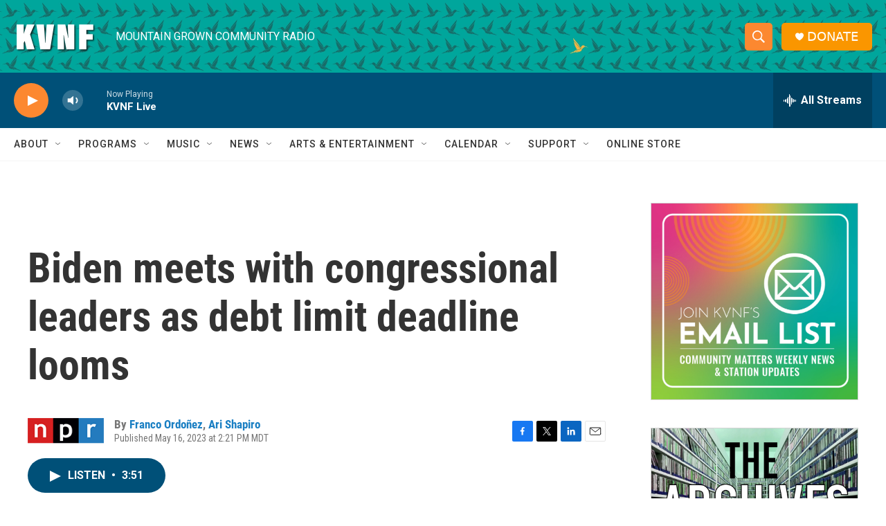

--- FILE ---
content_type: text/html; charset=utf-8
request_url: https://www.google.com/recaptcha/api2/aframe
body_size: 268
content:
<!DOCTYPE HTML><html><head><meta http-equiv="content-type" content="text/html; charset=UTF-8"></head><body><script nonce="RpOnjNxFpKc4qf7bDdIsqw">/** Anti-fraud and anti-abuse applications only. See google.com/recaptcha */ try{var clients={'sodar':'https://pagead2.googlesyndication.com/pagead/sodar?'};window.addEventListener("message",function(a){try{if(a.source===window.parent){var b=JSON.parse(a.data);var c=clients[b['id']];if(c){var d=document.createElement('img');d.src=c+b['params']+'&rc='+(localStorage.getItem("rc::a")?sessionStorage.getItem("rc::b"):"");window.document.body.appendChild(d);sessionStorage.setItem("rc::e",parseInt(sessionStorage.getItem("rc::e")||0)+1);localStorage.setItem("rc::h",'1769170465823');}}}catch(b){}});window.parent.postMessage("_grecaptcha_ready", "*");}catch(b){}</script></body></html>